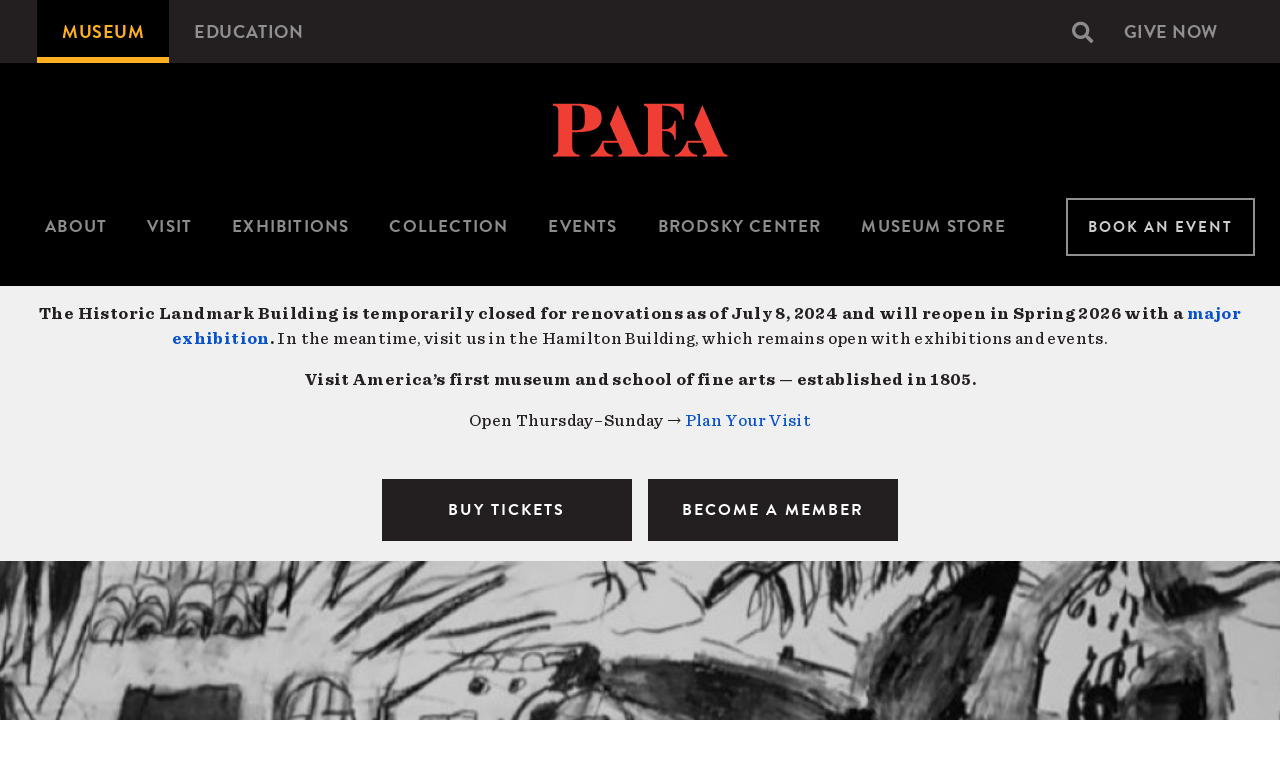

--- FILE ---
content_type: text/html; charset=UTF-8
request_url: https://www.pafa.org/museum/exhibitions/insider-art-viii
body_size: 13676
content:
<!DOCTYPE html>
<html  lang="en" dir="ltr" prefix="og: https://ogp.me/ns#">
  <head>
    <meta charset="utf-8" />
<meta name="description" content="Insider Art is a student-curated exhibition of artworks created by staff members who work in the PAFA Administration, Museum, College, Security, and Operations departments. For this annual exhibition, student-curators extend an open call for artworks to the PAFA staff. The selected exhibition highlights the creativity, diverse talent, and commitment to the arts and to our community by these supporters and maintainers of the Academy mission." />
<meta name="abstract" content="Insider Art is a student-curated exhibition of artworks created by staff members who work in the PAFA Administration, Museum, College, Security, and Operations departments. For this annual exhibition, student-curators extend an open call for artworks to the PAFA staff. The selected exhibition highlights the creativity, diverse talent, and commitment to the arts and to our community by these supporters and maintainers of the Academy mission." />
<meta name="keywords" content="pafa, pennsylvania academy of fine arts, pennsylvania academy of the fine arts, pafa museum, philadelphia academy of fine arts, pa academy of fine arts, pafa canvas, pafa continuing education, pafa philadelphia, school of fine art, academy of fine arts" />
<meta name="robots" content="index, follow" />
<link rel="canonical" href="https://www.pafa.org/museum/exhibitions/insider-art-viii" />
<link rel="image_src" href="https://www.pafa.org/sites/default/files/2019-08/pafa-primary-logo-rgb.jpg" />
<meta name="rights" content="PAFA - Pennsylvania Academy of the Fine Arts" />
<meta name="rating" content="general" />
<meta property="og:site_name" content="PAFA - Pennsylvania Academy of the Fine Arts" />
<meta property="og:type" content="article" />
<meta property="og:url" content="https://www.pafa.org/museum/exhibitions/insider-art-viii" />
<meta property="og:title" content="Insider Art VIII | PAFA - Pennsylvania Academy of the Fine Arts" />
<meta property="og:description" content="Insider Art is a student-curated exhibition of artworks created by staff members who work in the PAFA Administration, Museum, College, Security, and Operations departments. For this annual exhibition, student-curators extend an open call for artworks to the PAFA staff. The selected exhibition highlights the creativity, diverse talent, and commitment to the arts and to our community by these supporters and maintainers of the Academy mission." />
<meta property="og:image" content="https://www.pafa.org/sites/default/files/styles/large/public/2022-03/Insider%20Art.JPG?itok=6ZB7JRA7" />
<meta property="og:image:width" content="1091" />
<meta property="og:image:height" content="773" />
<meta property="og:image:alt" content="Insider Art" />
<meta property="og:street_address" content="118-128 N Broad Street" />
<meta property="og:postal_code" content="19102" />
<meta property="og:country_name" content="United States" />
<meta property="og:phone_number" content="(215) 972-7600" />
<meta property="og:locale" content="en_US" />
<meta property="article:published_time" content="2022-03-09T08:53:31-0500" />
<meta name="twitter:card" content="summary" />
<meta name="twitter:site" content="@PAFAcademy" />
<meta name="twitter:title" content="Insider Art VIII | PAFA - Pennsylvania Academy of the Fine Arts" />
<meta name="twitter:description" content="Insider Art is a student-curated exhibition of artworks created by staff members who work in the PAFA Administration, Museum, College, Security, and Operations departments. For this annual exhibition, student-curators extend an open call for artworks to the PAFA staff. The selected exhibition highlights the creativity, diverse talent, and commitment to the arts and to our community by these supporters and maintainers of the Academy mission." />
<meta name="twitter:image:alt" content="Insider Art" />
<meta name="twitter:image" content="https://www.pafa.org/sites/default/files/2019-08/pafa-primary-logo-rgb.jpg" />
<meta name="Generator" content="Drupal 10 (https://www.drupal.org)" />
<meta name="MobileOptimized" content="width" />
<meta name="HandheldFriendly" content="true" />
<meta name="viewport" content="width=device-width, initial-scale=1.0" />
<link rel="icon" href="/themes/custom/pafa/favicon.ico" type="image/vnd.microsoft.icon" />

    <meta name="google-site-verification" content="dYP2lEP-2syYwJlt_axynsyLjyJToAerf0AlP8nTeDI">
    <meta name="google-site-verification" content="PcVowgSZ_a3jCGIKXWtJRPtPMPK_YHgClPX03G_1S88">
    <meta name="msvalidate.01" content="99909B6167CDA27B01AC383F9167E880">
    <meta name="facebook-domain-verification" content="3snfrz6wcytiasbe2e9obh4oqt35ku" />
    <title>Insider Art VIII | PAFA - Pennsylvania Academy of the Fine Arts</title>
    <link rel="stylesheet" media="all" href="/sites/default/files/css/css_Ne3xRDWlribaeWB_Z278UpRKOroeSrZTvoiFynEZMas.css?delta=0&amp;language=en&amp;theme=pafa&amp;include=eJwli1EOhCAMBS8E9kimSCVosWwLutx-zfIzL_OSCSLNmmKFXbHQI3q6TZQgaq_ICx74dQVXqyq9rYzjHYOpfqqruCMkloDsrQ3OV5rf8emkwwfczvQGV_R3jiTOhjUqENDI3Zkegz-XIrEz_QACYToc" />
<link rel="stylesheet" media="all" href="/sites/default/files/css/css_39gYDMray0xBkPauDe0W6QkolrP-D8ZJF3bnnMYyTB8.css?delta=1&amp;language=en&amp;theme=pafa&amp;include=eJwli1EOhCAMBS8E9kimSCVosWwLutx-zfIzL_OSCSLNmmKFXbHQI3q6TZQgaq_ICx74dQVXqyq9rYzjHYOpfqqruCMkloDsrQ3OV5rf8emkwwfczvQGV_R3jiTOhjUqENDI3Zkegz-XIrEz_QACYToc" />

    
      <!-- Google Tag Manager -->
      <script>(function(w,d,s,l,i){w[l]=w[l]||[];w[l].push({'gtm.start':
            new Date().getTime(),event:'gtm.js'});var f=d.getElementsByTagName(s)[0],
          j=d.createElement(s),dl=l!='dataLayer'?'&l='+l:'';j.async=true;j.src=
          'https://www.googletagmanager.com/gtm.js?id='+i+dl;f.parentNode.insertBefore(j,f);
        })(window,document,'script','dataLayer','GTM-MVKTFMR');</script>

        <script>(function(w,d,s,l,i){w[l]=w[l]||[];w[l].push({'gtm.start':
            new Date().getTime(),event:'gtm.js'});var f=d.getElementsByTagName(s)[0],
          j=d.createElement(s),dl=l!='dataLayer'?'&l='+l:'';j.async=true;j.src=
          'https://www.googletagmanager.com/gtm.js?id='+i+dl;f.parentNode.insertBefore(j,f);
        })(window,document,'script','dataLayer','GTM-W7FDWSX');</script>
      <!-- End Google Tag Manager -->
  </head>
  <body class="path-museum path-museum-exhibitions path-museum-exhibitions-insider-art-viii path-node page-node-type-exhibition has-glyphicons">
  <!-- Google Tag Manager (noscript) -->
  <noscript><iframe title="Google Tag manager" src="https://www.googletagmanager.com/ns.html?id=GTM-MVKTFMR" height="0" width="0" style="display:none;visibility:hidden"></iframe></noscript>
  <noscript><iframe title="Google Tag manager" src="https://www.googletagmanager.com/ns.html?id=GTM-W7FDWSX" height="0" width="0" style="display:none;visibility:hidden"></iframe></noscript>
  <!-- End Google Tag Manager (noscript) -->
        <div role="navigation" aria-labelledby="skip-to-main">
      <a id="skip-to-main" href="#main-content" class="visually-hidden focusable skip-link">
        Skip to main content
      </a>
    </div>
    
      <div class="dialog-off-canvas-main-canvas" data-off-canvas-main-canvas>
          <div class="top-bar-container full-bleed">
      <div class="container">
        <div class="row">
          
  <div role="banner" class="col-sm-12 region region-top-bar">
    <nav aria-labelledby="block-micrositenavigation-menu" id="block-micrositenavigation">
            
  <h2 class="visually-hidden" id="block-micrositenavigation-menu">Microsite Navigation</h2>
  

        
      <ul role="menu" class="menu menu--microsite nav">
                                <li class="active" role="menuitem">
          <a href="/museum" data-drupal-link-system-path="node/1">Museum</a>
                        </li>
                                <li role="menuitem">
          <a href="/school" data-drupal-link-system-path="node/20578">Education</a>
                        </li>
          </ul>
  

  </nav>
<div class="search-block-form block block-search block-search-form-block" data-drupal-selector="search-block-form" id="block-searchform" role="search">
  
    
      <form action="/search/node" method="get" id="search-block-form" accept-charset="UTF-8">
  <div class="form-item js-form-item form-type-search js-form-type-search form-item-keys js-form-item-keys form-no-label form-group">
      <label for="edit-keys" class="control-label sr-only">Search</label>
  
  
  <div class="input-group"><input title="Enter the terms you wish to search for." data-drupal-selector="edit-keys" class="form-search form-control" placeholder="Search" type="search" id="edit-keys" name="keys" value="" size="15" maxlength="128" /><span class="input-group-btn"><button type="submit" value="Search" class="button js-form-submit form-submit btn-primary btn icon-only"><span class="sr-only">Search</span><span class="icon glyphicon glyphicon-search" aria-hidden="true"></span></button></span></div>

  
  
      <div id="edit-keys--description" class="description help-block">
      Enter the terms you wish to search for.
    </div>
  </div>
<div class="form-actions form-group js-form-wrapper form-wrapper" data-drupal-selector="edit-actions" id="edit-actions"></div>

</form>

  </div>
<nav aria-labelledby="block-pafa-secondarynavigation-menu" id="block-pafa-secondarynavigation">
            
  <h2 class="visually-hidden" id="block-pafa-secondarynavigation-menu">Secondary navigation</h2>
  

        
      <ul role="menu" class="menu menu--secondary-navigation nav">
                                <li class="menu--secondary-navigation nav" role="menuitem">
          <a href="/support-us" class="menu--secondary-navigation nav" data-drupal-link-system-path="node/29763">Give Now</a>
                        </li>
          </ul>
  

  </nav>

  </div>

        </div>
      </div>
    </div>
  
          <nav  class="navbar microsite navbar-default container" aria-label="Primary navigation section">
              <div class="row">
          <div class="col-sm-12">

          <div class="navbar-header">
                        <a class="logo navbar-brand microsite" href=/museum>
                            <img src="/themes/custom/pafa/logo.svg" alt="PAFA - Pennsylvania Academy of the Fine Arts">
                          </a>
                      </div>

                          

                                                            <div class="mobile-button-wrap">
                  <button class="navbar-toggle hamburger hamburger--squeeze" type="button" data-toggle="collapse"
                          data-target="#navbar-collapse">
                    <span class="sr-only">Toggle navigation</span>
                    <span class="hamburger-box">
                  <span class="hamburger-inner"></span>
                </span>
                    <span class="menu-text">Menu</span>
                  </button>
                </div>

                                                <div id="navbar-collapse" class="navbar-collapse collapse">
                                      <nav id="microsite-menu">
                      
      <ul role="menu" class="menu menu--microsite nav">
                                <li role="menuitem">
          <a href="https://www.pafa.org/about">About</a>
                        </li>
                              <li class="expanded dropdown" role="menuitem">
          <a href="/museum/visit" class="dropdown-toggle" data-hover="dropdown">Visit</a>
                                <ul role="menu" class="dropdown-menu">
                                <li role="menuitem">
          <a href="https://tickets.pafa.org/orders/607/calendar?eventId=6880d2e5e1f6e94af5c05350">Buy Tickets</a>
                        </li>
                                <li role="menuitem">
          <a href="/museum/become-a-member" data-drupal-link-system-path="node/26">Become a Member</a>
                        </li>
                                <li role="menuitem">
          <a href="https://www.pafa.org/museum/visit">Plan Your Visit</a>
                        </li>
                                <li role="menuitem">
          <a href="/museum/visit/frequently-asked-questions" data-drupal-link-system-path="node/177">Frequently Asked Questions</a>
                        </li>
                                <li role="menuitem">
          <a href="https://www.pafa.org/museum/visit/tours/private-group-tours" title="Tours">Tours</a>
                        </li>
                                <li role="menuitem">
          <a href="/museum/visit/accessibility" data-drupal-link-system-path="node/6">Accessibility</a>
                        </li>
                                <li role="menuitem">
          <a href="/museum/visit/directions-parking" data-drupal-link-system-path="node/22132">Getting Here</a>
                        </li>
                                <li role="menuitem">
          <a href="/museum/visit/digital-guide-pafa" data-drupal-link-system-path="node/29507">Digital Guide to PAFA</a>
                        </li>
          </ul>
  
                </li>
                              <li class="expanded dropdown" role="menuitem">
          <a href="/museum/exhibitions" class="dropdown-toggle" data-hover="dropdown">Exhibitions</a>
                                <ul role="menu" class="dropdown-menu">
                                <li role="menuitem">
          <a href="/museum/exhibitions" data-drupal-link-system-path="node/139">On View</a>
                        </li>
                                <li role="menuitem">
          <a href="/museum/exhibitions/upcoming" data-drupal-link-system-path="node/162">Upcoming</a>
                        </li>
                                <li role="menuitem">
          <a href="/museum/exhibitions/past" data-drupal-link-system-path="node/163">Past</a>
                        </li>
          </ul>
  
                </li>
                              <li class="expanded dropdown" role="menuitem">
          <a href="/museum/collection/browse" class="dropdown-toggle" data-hover="dropdown">Collection</a>
                                <ul role="menu" class="dropdown-menu">
                                <li role="menuitem">
          <a href="/museum/collection/browse" data-drupal-link-system-path="node/167">Browse the Collection</a>
                        </li>
                                <li role="menuitem">
          <a href="/museum/collection/linda-lee-alter-collection" data-drupal-link-system-path="node/20356">Linda Lee Alter Collection</a>
                        </li>
                                <li role="menuitem">
          <a href="/museum/collection/research-services" data-drupal-link-system-path="node/169">Research Services</a>
                        </li>
          </ul>
  
                </li>
                                <li role="menuitem">
          <a href="/events" data-drupal-link-system-path="node/25">Events</a>
                        </li>
                                <li role="menuitem">
          <a href="https://brodskycenter.com/" target="_blank" title="The Brodsky Center at PAFA">Brodsky Center</a>
                        </li>
                                <li role="menuitem">
          <a href="https://store.pafa.org/" target="_blank" title="Shop the PAFA Museum Store online">Museum Store</a>
                        </li>
                                <li role="menuitem">
          <a href="https://www.pafa.org/event-rentals">Book An Event</a>
                        </li>
          </ul>
  

                    </nav>
                                  </div>
              
                                                            <div class="search-block-form block block-search block-search-form-block" data-drupal-selector="search-block-form-2" id="block-pafa-searchform-sm" role="search">
  
    
      <form action="/search/node" method="get" id="search-block-form--2" accept-charset="UTF-8">
  <div class="form-item js-form-item form-type-search js-form-type-search form-item-keys js-form-item-keys form-no-label form-group">
      <label for="edit-keys--2" class="control-label sr-only">Search</label>
  
  
  <div class="input-group"><input title="Enter the terms you wish to search for." data-drupal-selector="edit-keys" class="form-search form-control" placeholder="Search" type="search" id="edit-keys--2" name="keys" value="" size="15" maxlength="128" /><span class="input-group-btn"><button type="submit" value="Search" class="button js-form-submit form-submit btn-primary btn icon-only"><span class="sr-only">Search</span><span class="icon glyphicon glyphicon-search" aria-hidden="true"></span></button></span></div>

  
  
      <div id="edit-keys--2--description" class="description help-block">
      Enter the terms you wish to search for.
    </div>
  </div>
<div class="form-actions form-group js-form-wrapper form-wrapper" data-drupal-selector="edit-actions" id="edit-actions--2"></div>

</form>

  </div>


                          
        </div>
        </div>
          </nav>
  
      <div class="hero-highlighted-container full-bleed">
      <div class="container">
                                      <div class="row">
              
  <div class="col-sm-12 region region-highlighted">
    <section id="block-museumnotificationbanner" class="block block-block-content block-block-contentfbead107-9ea6-41aa-968f-e2fd98f01e60 clearfix">
  
    

      
            <div class="field field--name-body field--type-text-with-summary field--label-hidden field--item"><p><strong>The Historic Landmark Building is temporarily closed for renovations as of July 8, 2024 and will reopen in Spring 2026 with a </strong><a href="/news/philadelphia-museum-art-pennsylvania-academy-fine-arts-middleton-family-present-landmark" data-entity-type="node" data-entity-uuid="687b8fef-6543-41fb-ba4b-0fc2c75fa130" data-entity-substitution="canonical"><strong>major exhibition</strong></a><strong>.</strong> In the meantime, visit us in the Hamilton Building, which remains open with exhibitions and events.</p><p><strong>Visit America’s first museum and school of fine arts — established in 1805.</strong></p><p>Open Thursday–Sunday → <a href="/museum/visit" data-entity-type="node" data-entity-uuid="4e5ed354-9f02-4d6b-a8e3-e7d885dd911b" data-entity-substitution="canonical">Plan Your Visit</a></p><style>    #banner-buttons { width: 250px; margin: 5px; display: inline-block; {@media (min-width: 291px) and (max-width: 544px) { #banner-buttons { display: block; margin: 10px auto; } }</style><p class="text-align-center"><br><a class="editor-btn-primary btn btn-primary btn-lg" style="width:250px;" href="https://tickets.pafa.org/orders/607/calendar?eventId=6880d2e5e1f6e94af5c05350" id="banner-buttons">BUY TICKETS</a>&nbsp; <a class="editor-btn-primary btn btn-primary btn-lg" style="width:250px;" href="https://www.pafa.org/museum/become-a-member" id="banner-buttons">BECOME A MEMBER</a></p></div>
      
  </section>

<div data-drupal-messages-fallback class="hidden"></div>

  </div>

            </div>
                  
                      </div>
    </div>
  
      <div class="admin-container">
      <div class="container">
                                      <div class="row">
              

            </div>
                  
                
                
                      </div>
    </div>
  
  <div role="main" class="main-container js-quickedit-main-content">
    <div class="container">
                    <div class="row">
                    
                    
                            </div>
      
                    <div class="row">
                    
                                                        <section class="col-sm-12 region region-content">
              <a id="main-content"></a>
                  



<div class="row pafa-standard node node--type-exhibition node--view-mode-full layout--pafa-standard template--pafa-standard">
    

                <div class="col-xs-12 bs-region bs-region--top">
    <div class="row">

                        <div style="background-image: url(https://www.pafa.org/sites/default/files/styles/banner/public/2022-03/Insider%20Art.JPG?h=97e8ce92&amp;itok=btmpElWV);" class="full-bleed bs-region bs-region--top-first">
            <div class="container">
        <div class="row">
          <div >
                        
            <div class="field field--name-node-title field--type-ds field--label-hidden field--item"><h1 class="page-title">
  Insider Art VIII
</h1>
</div>
      
                      </div>
        </div>
      </div>
          </div>
        
              
</div>
  </div>
    


          <div class="col-xs-12 bs-region bs-region--middle">
        <div class="row">

                  
                      <div class="col-xs-12 col-sm-8 bs-region bs-region--middle_main">
        <div class="row">

                                  
                                      <div class="col-sm-1 bs-region bs-region--main-aside">
                          <div class="form-item js-form-item form-wrapper js-form-wrapper panel panel-default" id="bootstrap-panel--9">

              <div class="panel-heading">
                          <div class="panel-title">Exhibition Info</div>
              </div>
      
            
    
    <div class="panel-body">
            
                    <div class="field field--name-field-event-date-start field--type-datetime field--label-hidden field--item">
        <span class="start-date"><time datetime="2022-03-17T04:00:00Z">March 17, 2022</time></span>&ndash;<span class="end-date"><time datetime="2022-06-05T23:59:59Z">June 5, 2022</time></span>        </div>
            
<div  class="exhibition--location">
    
      <div class="field field--name-field-gallery field--type-entity-reference field--label-hidden field--items">
          <div class="field--item">Richard C. von Hess Foundation Works on Paper Gallery</div>
        </div>
  
            <div class="field field--name-field-building field--type-entity-reference field--label-hidden field--item">Historic Landmark Building</div>
      
  </div>
          </div>
  
    
</div>

                        </div>
                  
                                      <div class="bs-region bs-region--main">
            
            <div class="field field--name-field-excerpt field--type-string-long field--label-hidden field--item">Insider Art is a student-curated exhibition of artworks created by staff members who work in the PAFA Administration, Museum, College, Security and Operations departments.</div>
      
            <div class="field field--name-body field--type-text-with-summary field--label-hidden field--item"><p><em>Insider Art</em>&nbsp;is a student-curated exhibition of artworks created by staff members who&nbsp;work in the PAFA Administration, Museum, College, Security, and Operations departments.</p>

<p>For this annual exhibition, student-curators extend an open call for artworks to the PAFA staff.&nbsp; The selected exhibition highlights the creativity, diverse talent, and commitment to the arts and to our community by these supporters and maintainers of the Academy mission.</p>
</div>
      
            </div>
                  
                                  
        </div>
        </div>
          
                  
                  
    </div>
    </div>
    

      <div class="col-xs-12 bs-region bs-region--bottom">
    <div class="row">

                      <div class="full-bleed bs-region bs-region--bottom-first">
                  <div class="container">
          <div class="row">
          <div >
                <div class="views-element-container form-group">
<div class="view view-eva view-exhibitions view-id-exhibitions view-display-id-more_exhibitions_eva js-view-dom-id-51f0f9e689f9c9dc675c2bc8d94d3030a251fa7f49f0fb330f57802562ab84cc">

  
      <h3 class="view-title">Explore More Exhibitions</h3>
    

  
  
      <div class="view-content">
      
      <div class="views-row">
      <a href="/museum/exhibitions/robert-ryman-philadelphia-prototype" class="row bs-1col node node--type-exhibition node--view-mode-teaser">
  
  <div class="col-sm-12 bs-region bs-region--main">
    
            <div class="field field--name-field-image field--type-image field--label-hidden field--item">  <img loading="lazy" src="/sites/default/files/styles/square_lg/public/RYMAN-PHILA_PROTOTYPE-4.jpg?h=68d8915e&amp;itok=EXUXcqTn" width="480" height="480" alt="Ryman, philadelphia prototype" class="img-style--square_lg img-responsive" />


</div>
      
            <div class="field field--name-node-title field--type-ds field--label-hidden field--item"><h3>
  Robert Ryman: Philadelphia Prototype
</h3>
</div>
      
<div  class="exhibition--location">
    
            <div class="field field--name-field-building field--type-entity-reference field--label-hidden field--item">Samuel M.V. Hamilton Building</div>
      
  </div>
  </div>
</a>


      </div>
        <div class="views-row">
      <a href="/museum/exhibitions/markus-linnenbrink-therideneverends" class="row bs-1col node node--type-exhibition node--view-mode-teaser">
  
  <div class="col-sm-12 bs-region bs-region--main">
    
            <div class="field field--name-field-image field--type-image field--label-hidden field--item">  <img loading="lazy" src="/sites/default/files/styles/square_lg/public/2020-02/Linnenbrink_6-23-14%20003_0.JPG?h=9a7a495e&amp;itok=nh4rgUjt" width="480" height="480" alt="linnenbrink" class="img-style--square_lg img-responsive" />


</div>
      
            <div class="field field--name-node-title field--type-ds field--label-hidden field--item"><h3>
  Markus Linnenbrink: THERIDENEVERENDS
</h3>
</div>
      
<div  class="exhibition--location">
    
            <div class="field field--name-field-building field--type-entity-reference field--label-hidden field--item">Samuel M.V. Hamilton Building</div>
      
  </div>
  </div>
</a>


      </div>
        <div class="views-row">
      <a href="/museum/exhibitions/paint-torch" class="row bs-1col node node--type-exhibition node--view-mode-teaser">
  
  <div class="col-sm-12 bs-region bs-region--main">
    
            <div class="field field--name-field-image field--type-image field--label-hidden field--item">  <img loading="lazy" src="/sites/default/files/styles/square_lg/public/2019-10/oldenberg-paint-torch-02-web.jpg?h=9f8db288&amp;itok=bg9uwHX9" width="480" height="480" alt="paint torch" class="img-style--square_lg img-responsive" />


</div>
      
            <div class="field field--name-node-title field--type-ds field--label-hidden field--item"><h3>
  Claes Oldenburg: Paint Torch
</h3>
</div>
      
<div  class="exhibition--location">
    
            <div class="field field--name-field-building field--type-entity-reference field--label-hidden field--item">Lenfest Plaza</div>
      
  </div>
  </div>
</a>


      </div>
        <div class="views-row">
      <a href="/museum/exhibitions/academy-selected-works-permanent-collection" class="row bs-1col node node--type-exhibition node--view-mode-teaser">
  
  <div class="col-sm-12 bs-region bs-region--main">
    
            <div class="field field--name-field-image field--type-image field--label-hidden field--item">  <img loading="lazy" src="/sites/default/files/styles/square_lg/public/2025-07/Elizabeth%20Osborne.jpg?h=28926231&amp;itok=Hp8KmoR5" width="480" height="480" alt="Elizabeth Osborne" class="img-style--square_lg img-responsive" />


</div>
      
            <div class="field field--name-node-title field--type-ds field--label-hidden field--item"><h3>
  In This Academy: Selected Works from the Permanent Collection 
</h3>
</div>
      
<div  class="exhibition--location">
    
      <div class="field field--name-field-gallery field--type-entity-reference field--label-hidden field--items">
          <div class="field--item">Walter &amp; Leonore Annenberg Gallery</div>
        </div>
  
            <div class="field field--name-field-building field--type-entity-reference field--label-hidden field--item">Samuel M.V. Hamilton Building</div>
      
  </div>
  </div>
</a>


      </div>
  
    </div>
  
  

  
  
  
  
  </div>
</div>

                  </div>
          </div>
          </div>
                </div>
          
                  
    </div>
    </div>
  
</div>



            </section>
          
                            </div>
      
                              <div class="row">
            
  <div class="col-sm-12 region region-postscript">
    <section id="block-pafa-buyticketsbecomeamember" class="block block-block-content block-block-content8bdfffc0-cb2f-431f-8e2d-650866bc9c38 clearfix">
  
    

      
            <div class="field field--name-body field--type-text-with-summary field--label-hidden field--item"><style>    #footer-buttons { width: 250px; margin: 5px; display: inline-block; {@media (min-width: 291px) and (max-width: 544px) { #footer-buttons { display: block; margin: 10px auto; } }</style><hr><div style="background-color:#f1f0f1;"><p>&nbsp;</p><h2 class="text-align-center"><strong>We're so excited you're planning to visit PAFA!&nbsp;</strong></h2><p class="text-align-center" style="margin:25px;"><strong>Make time for art — </strong><a href="/museum/visit" data-entity-type="node" data-entity-uuid="4e5ed354-9f02-4d6b-a8e3-e7d885dd911b" data-entity-substitution="canonical"><strong>visit us Thursday to Sunday</strong></a><strong>.</strong><br>Before reserving your tickets, please review helpful information about <a href="/museum/visit/frequently-asked-questions" data-entity-type="node" data-entity-uuid="1e583f6c-a354-490c-8f00-b5411e4004c3" data-entity-substitution="canonical">museum hours, accessibility, building access, and special admission programs</a>.&nbsp;</p><p class="text-align-center"><a class="editor-btn-primary btn btn-primary btn-lg" style="width:250px;" href="https://tickets.pafa.org/orders/607/calendar" id="footer-buttons">BUY TICKETS</a>&nbsp; <a class="editor-btn-primary btn btn-primary btn-lg" style="width:250px;" href="https://www.pafa.org/museum/become-a-member" id="footer-buttons">BECOME A MEMBER</a></p><p class="text-align-center">If you have any questions, feel free to reach out to us at <a href="mailto:visitorservices@pafa.org">visitorservices@pafa.org</a> — we’d love to help!</p><p>&nbsp;</p></div></div>
      
  </section>

<section id="block-mailchimpnewslettersubscription" class="block block-block-content block-block-contentc6005031-531b-4ec6-a643-873ad8cb66d4 clearfix">
  
    

      
            <div class="field field--name-body field--type-text-with-summary field--label-hidden field--item"><p>&nbsp;</p><h2>Subscribe to PAFA Happenings</h2><div id="mc_embed_shell"><link href="//cdn-images.mailchimp.com/embedcode/classic-061523.css" rel="stylesheet" type="text/css"><style type="text/css">
                        #mc_embed_signup {
                            background: #fff;
                            clear: left;
                            width: 100%; /* Set to 100% for responsive behavior */
                            margin: 0 auto; /* Center the form */
                        }
                        #mc_embed_signup input[type=checkbox] {
                            display: inline-block; /* Change to inline-block for better alignment */
                            width: auto;
                            margin-right: 10px;
                            vertical-align: middle; /* Align checkbox vertically */
                        }
                        #mc_embed_signup #mergeRow-gdpr {
                            margin-top: 20px;
                        }
                        #mc_embed_signup #mergeRow-gdpr fieldset label {
                            font-weight: normal;
                            margin-left: 20px;
                        }
                        #mc_embed_signup .mc_fieldset {
                            border: none;
                            min-height: 0px;
                            padding-bottom: 0px;
                        }
                        #mc_embed_signup .container {
                            display: flex;
                            flex-wrap: wrap; /* Allow wrapping for responsive layout */
                            align-items: stretch; /* Ensures equal height for both columns */
                        }
                        #mc_embed_signup .column {
                            flex: 1; /* Equal width for both columns */
                            padding: 10px; /* Adds padding inside columns */
                            box-sizing: border-box; /* Includes padding in total width */
                            min-width: 300px; /* Minimum width for responsiveness */
                        }
                        #mc_embed_signup .subscribe-button {
                            margin-top: 20px; /* Space above the button */
                            padding: 10px 20px; /* Added padding for top/bottom and left/right */
                            background-color: #222; /* Button background color */
                            color: white; /* Button text color */
                            border: none; /* Remove border */
                            border-radius: 5px; /* Rounded corners */
                            cursor: pointer; /* Pointer cursor on hover */
                            font-size: 16px; /* Button font size */
                            width: 100%; /* Full width for the button */
                            max-width: 200px; /* Limit max width for larger screens */
                        }
                        #mc_embed_signup .subscribe-button .button {
                            background-color: #222;
                        }
                        /* Responsive styles */
                        @media (max-width: 768px) {
                            #mc_embed_signup .container {
                                flex-direction: column; /* Stack columns vertically */
                            }
                            #mc_embed_signup .column {
                                width: 100%; /* Full width for each column in single column layout */
                            }
                        }
                    </style><div id="mc_embed_signup"><form class="validate" action="https://pafa.us17.list-manage.com/subscribe/post?u=ccbfa7c50194e29a0d2d6bf56&amp;id=a2a3913843&amp;v_id=4490&amp;f_id=008d5ee0f0" method="post" id="mc-embedded-subscribe-form" name="mc-embedded-subscribe-form" target="_blank"><div id="mc_embed_signup_scroll"><div class="indicates-required"><span class="asterisk">*</span> indicates required</div><!-- Container for fields and marketing permissions --><div class="container"><div class="column left-column"><div class="mc-field-group"><label for="mce-EMAIL">Email Address <span class="asterisk">*</span></label> <input class="required email" type="email" name="EMAIL" id="mce-EMAIL" required="" value=""></div><div class="mc-field-group"><label for="mce-FNAME">First Name <span class="asterisk">*</span></label> <input class="required text" type="text" name="FNAME" id="mce-FNAME" required="" value=""></div><div class="mc-field-group"><label for="mce-LNAME">Last Name <span class="asterisk">*</span></label> <input class="required text" type="text" name="LNAME" id="mce-LNAME" required="" value=""></div><div class="mc-field-group input-group"><p><strong>Are you currently a PAFA member? </strong><span class="asterisk"><strong>*</strong></span></p><ul><li><input type="radio" name="MEMBER" id="mce-MEMBER0" value="Yes"><label for="mce-MEMBER0">Yes</label></li><li><input type="radio" name="MEMBER" id="mce-MEMBER1" value="No"><label for="mce-MEMBER1">No</label></li></ul></div><div class="mc-field-group input-group"><p><strong>Are you a PAFA graduate? </strong><span class="asterisk"><strong>*</strong></span></p><ul><li><input type="radio" name="ALUMNI" id="mce-ALUMNI0" value="Yes"><label for="mce-ALUMNI0">Yes</label></li><li><input type="radio" name="ALUMNI" id="mce-ALUMNI1" value="No"><label for="mce-ALUMNI1">No</label></li></ul></div><div class="mc-field-group"><label for="mce-ZIP">Zip Code <span class="asterisk">*</span></label> <input class="required zip" type="zip" name="ZIP" id="mce-ZIP" required="" value=""></div></div><div class="column right-column"><div class="mergeRow gdpr-mergeRow content__gdprBlock mc-field-group" id="mergeRow-gdpr"><div class="content__gdpr"><p><label>Marketing Permissions</label></p><p>Pennsylvania Academy of the Fine Arts will use the information you provide on this form to be in touch with you and to provide updates and marketing. Please confirm that you would like to hear from us:</p><fieldset class="mc_fieldset gdprRequired mc-field-group" name="interestgroup_field"><p><label class="checkbox subfield" for="gdpr795"><input class="gdpr" type="checkbox" id="gdpr_795" name="gdpr[795]" value="Y"> <span>Email</span>&nbsp;</label></p></fieldset></div><p>You can change your mind at any time by clicking the unsubscribe link in the footer of any email you receive from us, or by contacting us at <a href="mailto:marketing@pafa.org">marketing@pafa.org</a>. We will treat your information with respect. For more information about our privacy practices please visit our website. By clicking below, you agree that we may process your information in accordance with these terms.</p><div class="content__gdprLegal"><p>We use Mailchimp as our marketing platform. By clicking below to subscribe, you acknowledge that your information will be transferred to Mailchimp for processing. <a href="https://mailchimp.com/legal/terms">Learn more</a> about Mailchimp's privacy practices.</p></div><!-- Subscribe button moved here --><div class="subscribe-button"><input class="button" type="submit" name="subscribe" id="mc-embedded-subscribe" value="Subscribe"></div></div></div></div><div class="clear" id="mce-responses"><div class="response" style="display:none;" id="mce-error-response">&nbsp;</div><div class="response" style="display:none;" id="mce-success-response">&nbsp;</div></div><div style="left:-5000px;position:absolute;" aria-hidden="true"><input type="text" name="b_ccbfa7c50194e29a0d2d6bf56_a2a3913843" tabindex="-1" value=""></div></div></form></div><script type="text/javascript" src="//s3.amazonaws.com/downloads.mailchimp.com/js/mc-validate.js"></script><script type="text/javascript">
                        (function($) {
                            window.fnames = new Array();
                            window.ftypes = new Array();
                            fnames[0] = 'EMAIL'; ftypes[0] = 'email';
                            fnames[1] = 'FNAME'; ftypes[1] = 'text';
                            fnames[2] = 'LNAME'; ftypes[2] = 'text';
                            fnames[5] = 'MEMBER'; ftypes[5] = 'radio';
                            fnames[14] = 'ALUMNI'; ftypes[14] = 'radio';
                            fnames[3] = 'ZIP'; ftypes[3] = 'zip';
                            fnames[6] = 'COMPANY'; ftypes[6] = 'text';
                            fnames[4] = 'MMERGE4'; ftypes[4] = 'text';
                        }(jQuery));
                        var $mcj = jQuery.noConflict(true);
                    </script></div></div>
      
  </section>


  </div>

          </div>
                  </div>
  </div>

      <footer class="footer footer-container full-bleed">
      <div class="container">
        <div class="row">
          
  <div class="col-sm-12 region region-footer">
    <section id="block-secondarylogoblock" class="block block-pafa-code block-secondary-logo-block clearfix">
  
    

      <img class="secondary-logo" alt="" aria-hidden="true" src="/themes/custom/pafa/secondary_logo.svg" alt="PAFA - Pennsylvania Academy of the Fine Arts" />
  </section>

<section id="block-pafa-address" class="block block-block-content block-block-content9bd8ae0e-cdca-4d11-8e0d-e5b6643bf0cf clearfix">
  
      <h2 class="block-title">Location</h2>
    

      
            <div class="field field--name-body field--type-text-with-summary field--label-hidden field--item"><p><a href="https://g.page/PAFAcademy?share" target="_blank" title="view on google maps">118-128 North Broad Street<br />
Philadelphia, PA 19102</a><br />
(215) 972-7600<br />
<!-- Begin Email Cloaking -->
<script language='javascript' type='text/javascript'><!--
//
// Anti-Spam Email Cloaking 3.0 by David Tulga
// http://www.davidtulga.com/antispamemail.htm
//
x = '&#64;';
eml = '&#105;&#110;&#102;&#111;' + x + '&#112;&#97;&#102;&#97;&#46;&#111;&#114;&#103;';
msg = '&#105;&#110;&#102;&#111;' + x + '&#112;&#97;&#102;&#97;&#46;&#111;&#114;&#103;';
out = '<a class="cloak_eml" href="mailto:' + eml + '">' + msg + '</a>';
document.write(out);
// -->
</script>
<noscript>
<!-- This message is displayed if the browser has javascript disabled. -->
&#105;&#110;&#102;&#111; (at) &#112;&#97;&#102;&#97;&#46;&#111;&#114;&#103; [ &#105;&#110;&#102;&#111; (at) &#112;&#97;&#102;&#97;&#46;&#111;&#114;&#103; ] 
</noscript>
<!-- End Email Cloaking --></p>
</div>
      
  </section>

<section id="block-pafa-hours" class="block block-block-content block-block-content0b54a1c7-196f-4b3f-a8f3-2d6ea011cd70 clearfix">
  
      <h2 class="block-title">Museum Hours</h2>
    

      
            <div class="field field--name-body field--type-text-with-summary field--label-hidden field--item"><!-- Museum COVID Closure 
<p>The Museum is <a href="/news/coronavirus-closures-update-111720"><strong>temporarily closed</strong></a> until further notice.</p>--><!-- Revised Operating Hours 
<p><em>Reopening January 21</em></p>-->
<p><strong>Monday</strong>: Closed<br />
<strong>Tuesday</strong>: Closed<br />
<strong>Wednesday</strong>: Closed<br />
<strong>Thursday</strong>: 10:00 AM–4:00 PM<br />
<strong>Friday</strong>: 10:00 AM–4:00 PM<br />
<strong>Saturday</strong>: 11:00 AM–5:00 PM<br />
<strong>Sunday</strong>: 11:00 AM–5:00 PM</p>
<!-- Standard Operating Hours --><!--<p><strong>Monday</strong>: Closed<br />
<strong>Tuesday</strong>: 10:00 AM–5:00 PM<br />
<strong>Wednesday</strong>: 10:00 AM–5:00 PM<br />
<strong>Thursday</strong>: 10:00 AM–5:00 PM<br />
<strong>Friday</strong>: 10:00 AM–5:00 PM<br />
<strong>Saturday</strong>: 11:00 AM–5:00 PM<br />
<strong>Sunday</strong>: 11:00 AM–5:00 PM</p>--></div>
      
  </section>

<nav aria-labelledby="block-mainnavigation-menu" id="block-mainnavigation">
            
  <h2 class="visually-hidden" id="block-mainnavigation-menu">Main navigation</h2>
  

        
      <ul role="menu" class="menu menu--main nav navbar-nav">
                              <li class="expanded dropdown" role="menuitem">
          <a href="/about" class="dropdown-toggle" data-hover="dropdown">About</a>
                                <ul role="menu" class="dropdown-menu">
                                <li role="menuitem">
          <a href="/mission-values" data-drupal-link-system-path="node/22145">Mission and Values</a>
                        </li>
                                <li role="menuitem">
          <a href="https://www.oise-hr.pafa.org/diversity-statement">Diversity Statement</a>
                        </li>
                                <li class="expanded" role="menuitem">
          <a href="/about/pafa-leadership" data-drupal-link-system-path="node/22144">Leadership</a>
                                <ul role="menu" class="dropdown-menu">
                                <li role="menuitem">
          <a href="/about/pafa-leadership/senior-staff" data-drupal-link-system-path="node/134">Senior Leadership</a>
                        </li>
                                <li role="menuitem">
          <a href="/about/pafa-leadership/board-trustees" data-drupal-link-system-path="node/224">Board of Trustees</a>
                        </li>
                                <li role="menuitem">
          <a href="/about/leadership/womens-committee" data-drupal-link-system-path="node/225">Women&#039;s Committee</a>
                        </li>
          </ul>
  
                </li>
                                <li role="menuitem">
          <a href="https://www.oise-hr.pafa.org/policies-procedures" target="_blank">Title IX &amp; VAWA Policy</a>
                        </li>
                                <li class="expanded" role="menuitem">
          <a href="/about/offices-services" data-drupal-link-system-path="node/20">Offices &amp; Services</a>
                                <ul role="menu" class="dropdown-menu">
                                <li role="menuitem">
          <a href="https://www.pafa.org/support">Development (Giving)</a>
                        </li>
                                <li role="menuitem">
          <a href="https://www.pafa.org/event-rentals">Event Rentals</a>
                        </li>
                                <li role="menuitem">
          <a href="/about/offices-services/finance" data-drupal-link-system-path="node/202">Finance Department</a>
                        </li>
                                <li role="menuitem">
          <a href="https://www.pafa.org/news/for-the-press">Marketing and Communications</a>
                        </li>
                                <li role="menuitem">
          <a href="https://www.pafa.org/museum/education">Museum Education and Engagement</a>
                        </li>
                                <li role="menuitem">
          <a href="https://www.oise-hr.pafa.org/" target="_blank">Office of Institutional Safety and Equity (Human Resources)</a>
                        </li>
                                <li role="menuitem">
          <a href="https://www.oise-hr.pafa.org/safetysecurity" target="_blank">Safety and Security</a>
                        </li>
                                <li role="menuitem">
          <a href="https://www.pafa.org/education/academic-programs/student-life-pafa">Student Services</a>
                        </li>
          </ul>
  
                </li>
                                <li role="menuitem">
          <a href="/about/history-pafa" data-drupal-link-system-path="node/223">History of PAFA</a>
                        </li>
          </ul>
  
                </li>
                                <li role="menuitem">
          <a href="/news/for-the-press" data-drupal-link-system-path="node/201">Press</a>
                        </li>
                                <li role="menuitem">
          <a href="/news/press/news" data-drupal-link-system-path="node/32">News</a>
                        </li>
                                <li role="menuitem">
          <a href="/support" data-drupal-link-system-path="node/208">Join &amp; Support</a>
                        </li>
                                <li role="menuitem">
          <a href="/event-rentals" data-drupal-link-system-path="node/34">Event Rentals</a>
                        </li>
                                <li role="menuitem">
          <a href="https://www.oise-hr.pafa.org/careers-at-pafa" target="_blank" title="Current Job Openings">Careers</a>
                        </li>
                                <li role="menuitem">
          <a href="/legal" data-drupal-link-system-path="node/35">Legal</a>
                        </li>
          </ul>
  

  </nav>
<section id="block-pafa-copyright" class="block block-block-content block-block-content4fbb2220-6901-44e7-8431-725c1d4ce977 clearfix">
  
    

      
            <div class="field field--name-body field--type-text-with-summary field--label-hidden field--item"><p>© 2026 Pennsylvania Academy of the Fine Arts.<br>A <a style="color:#333;" href="https://messageagency.com" target="_blank">Message»Agency</a> site</p><img src="/sites/default/files/inline-images/A250PA%20Nonprofit%20Affiliate%20Logo%20%281%29_0.png" data-entity-uuid="57725d2d-b186-4bc1-85a5-c60480b89a4d" data-entity-type="file" alt width="161" height="60" class="align-left" loading="lazy"></div>
      
  </section>

<section id="block-pafa-social-media" class="block block-block-content block-block-content1070a468-0703-4de0-a506-d0e63e0dbdcf clearfix">
  
    

      
            <div class="field field--name-body field--type-text-with-summary field--label-hidden field--item"><ul><li><a class="instagram" href="https://www.instagram.com/pafacademy/" title="PAFA School Instagram"><span class="sr-only">Visit the PAFA School Instagram account</span></a></li><li><a class="facebook" href="https://www.facebook.com/PAFAcademy" title="PAFA Facebook"><span class="sr-only">Visit the PAFA Facebook account</span></a></li><li><a class="youtube" href="https://www.youtube.com/channel/UCIXvJ1QgLbmt172gaWtt2KQ" title="PAFA YouTube"><span class="sr-only">Visit the PAFA YouTube account</span></a></li></ul><p><a href="https://www.pafa.org/news/social-media" target="_blank"><small>Connect with us</small></a>&nbsp;<br><a href="https://mailchi.mp/pafa/happenings-newsletter" target="_blank"><small>Sign up for PAFA emails</small></a>&nbsp;<br><a href="https://www.pafaforward.org/" a="" target="_blank"><small>pafaforward.org</small></a></p></div>
      
  </section>


  </div>

        </div>
      </div>
    </footer>
  
  </div>

    
    <script type="application/json" data-drupal-selector="drupal-settings-json">{"path":{"baseUrl":"\/","pathPrefix":"","currentPath":"node\/28715","currentPathIsAdmin":false,"isFront":false,"currentLanguage":"en"},"pluralDelimiter":"\u0003","suppressDeprecationErrors":true,"ajaxPageState":{"libraries":"eJxljv0OgzAIxF-oXR-pocoMrgorqOvbz6-ZmP0D3O9yFxKzqRWQkH5XlIKRRjJ3oSAsPGNxA8T0n_DaFBLTu91lTpC9Ws00dpunUniymKGuS8Mh_SGdwBOuzNl3Y2fPzvr3hKX6BM2rW0vG1s_UIh-mLiTrr1rVcAgJFN1MuGjY5wN6-NzAwO2U8QtrIWkB","theme":"pafa","theme_token":null},"ajaxTrustedUrl":{"\/search\/node":true},"bootstrap":{"forms_has_error_value_toggle":1,"modal_animation":1,"modal_backdrop":"true","modal_focus_input":1,"modal_keyboard":1,"modal_select_text":1,"modal_show":1,"modal_size":"","popover_enabled":1,"popover_animation":1,"popover_auto_close":1,"popover_container":"body","popover_content":"","popover_delay":"0","popover_html":0,"popover_placement":"right","popover_selector":"","popover_title":"","popover_trigger":"click"},"views":{"ajax_path":"\/views\/ajax","ajaxViews":{"views_dom_id:51f0f9e689f9c9dc675c2bc8d94d3030a251fa7f49f0fb330f57802562ab84cc":{"view_name":"exhibitions","view_display_id":"more_exhibitions_eva","view_args":"28715","view_path":"\/node\/28715","view_base_path":"\/node\/28715","view_dom_id":"51f0f9e689f9c9dc675c2bc8d94d3030a251fa7f49f0fb330f57802562ab84cc","pager_element":0}}},"field_group":{"html_element":{"mode":"full","context":"view","settings":{"classes":"exhibition--location","id":"","element":"div","show_label":false,"label_element":"h3","label_element_classes":"","attributes":"","effect":"none","speed":"fast"}},"fieldset":{"mode":"full","context":"view","settings":{"classes":"","id":"","description":"","element":"div","show_label":false,"label_element":"h3","label_element_classes":"","attributes":"","effect":"none","speed":"fast"}}},"user":{"uid":0,"permissionsHash":"c78474517ea8e53cc7953ee17b54e1c48a10777276ae70f8251cb149c99e5bcd"}}</script>
<script src="/sites/default/files/js/js_e8Qkkxxig4JRo1JIy6Hd1kQvwJDI_rp0HL0PeE3577w.js?scope=footer&amp;delta=0&amp;language=en&amp;theme=pafa&amp;include=eJw9i0EOgCAMBD8k8iRSpJKqsbUF1N9rNHqZbGYzkblYURAfvxVEMdBKpfuVFxZuqJ3ACD4vHGFxNihJsddNW0U9XYRhzsp1Ta5RQn5P20nuuBHu5h_2MMFxAQ4YMLw"></script>

  </body>
</html>


--- FILE ---
content_type: image/svg+xml
request_url: https://www.pafa.org/themes/custom/pafa/secondary_logo.svg
body_size: 5491
content:
<?xml version="1.0" encoding="UTF-8" standalone="no"?>
<!DOCTYPE svg PUBLIC "-//W3C//DTD SVG 1.1//EN" "http://www.w3.org/Graphics/SVG/1.1/DTD/svg11.dtd">
<svg width="100%" height="100%" viewBox="0 0 191 96" version="1.1" xmlns="http://www.w3.org/2000/svg" xmlns:xlink="http://www.w3.org/1999/xlink" xml:space="preserve" style="fill-rule:evenodd;clip-rule:evenodd;stroke-linejoin:round;stroke-miterlimit:1.41421;"><g><path d="M45.726,77.249l-4.7,0l0,-0.772l1.646,0l0,-8.138l-1.646,0l0,-0.756l4.211,0c2.95,0 3.869,1.304 3.869,2.757c0,1.513 -1.096,2.907 -3.81,2.907l-1.378,0l0,3.23l1.808,0l0,0.772Zm-1.808,-8.91l0,4.181l1.349,0c1.823,0 2.446,-0.904 2.446,-2.18c0,-1.142 -0.608,-2.001 -2.431,-2.001l-1.364,0Z" style="fill:#231f20;fill-rule:nonzero;"/><path d="M52.677,77.382c-1.942,0 -3.128,-1.408 -3.128,-3.393c0,-2.032 1.393,-3.531 3.173,-3.531c1.942,0 2.801,1.75 2.757,3.514l-4.685,0c0.03,1.735 0.875,2.624 2.135,2.624c0.816,0 1.497,-0.311 1.898,-1.304l0.623,0c-0.401,1.378 -1.394,2.09 -2.773,2.09Zm-0.029,-6.286c-0.979,0 -1.69,0.757 -1.838,2.239l3.483,0c-0.104,-1.393 -0.623,-2.239 -1.645,-2.239Z" style="fill:#231f20;fill-rule:nonzero;"/><path d="M64.432,77.249l-3.277,0l0,-0.772l1.023,0l0,-3.379c0,-0.622 -0.104,-1.097 -0.385,-1.379c-0.208,-0.222 -0.505,-0.311 -0.845,-0.311c-0.979,0 -1.928,1.082 -1.928,2.165l0,2.904l1.008,0l0,0.772l-3.276,0l0,-0.772l1.112,0l0,-5.129l-1.112,0l0,-0.77l2.238,0l0,1.719c0.786,-1.364 1.661,-1.823 2.521,-1.823c1.127,0 1.809,0.741 1.809,2.106l0,3.897l1.112,0l0,0.772Z" style="fill:#231f20;fill-rule:nonzero;"/><path d="M73.072,77.249l-3.277,0l0,-0.772l1.023,0l0,-3.379c0,-0.622 -0.104,-1.097 -0.385,-1.379c-0.208,-0.222 -0.504,-0.311 -0.845,-0.311c-0.979,0 -1.927,1.082 -1.927,2.165l0,2.904l1.008,0l0,0.772l-3.277,0l0,-0.772l1.112,0l0,-5.129l-1.112,0l0,-0.77l2.239,0l0,1.719c0.786,-1.364 1.66,-1.823 2.52,-1.823c1.127,0 1.809,0.741 1.809,2.106l0,3.897l1.112,0l0,0.772Z" style="fill:#231f20;fill-rule:nonzero;"/><path d="M77.087,77.382c-0.919,0 -1.63,-0.369 -2.075,-0.934l-0.164,0.934l-0.652,0l0,-2.519l0.682,0c0.355,1.171 1.156,1.912 2.209,1.912c0.83,0 1.305,-0.415 1.305,-1.038c0,-0.667 -0.475,-0.964 -1.809,-1.335c-1.631,-0.459 -2.269,-0.992 -2.269,-2.016c0,-1.022 0.905,-1.928 2.239,-1.928c0.757,0 1.394,0.283 1.735,0.801l0.163,-0.801l0.653,0l0,2.285l-0.653,0c-0.46,-1.083 -0.919,-1.676 -1.912,-1.676c-0.623,0 -1.187,0.355 -1.187,0.964c0,0.622 0.534,0.963 1.75,1.304c1.63,0.444 2.297,0.905 2.297,2.016c0,1.009 -0.874,2.031 -2.312,2.031Z" style="fill:#231f20;fill-rule:nonzero;"/><path d="M81.622,79.665c-0.816,0 -1.29,-0.444 -1.29,-1.038c0,-0.473 0.341,-0.889 0.83,-0.889c0.46,0 0.756,0.341 0.756,0.757c0,0.208 -0.06,0.384 -0.133,0.503c0.534,-0.029 1.038,-0.327 1.616,-1.764l-2.357,-5.886l-0.919,0l0,-0.77l3.32,0l0,0.77l-1.156,0l1.719,4.581l1.78,-4.581l-1.023,0l0,-0.77l2.668,0l0,0.77l-0.815,0l-2.298,5.634c-0.844,2.106 -1.705,2.683 -2.698,2.683Z" style="fill:#231f20;fill-rule:nonzero;"/><path d="M91.523,77.249l-3.662,0l0,-0.772l1.26,0l0,-8.612l-1.26,0l0,-0.8l2.417,0l0,9.412l1.245,0l0,0.772Z" style="fill:#231f20;fill-rule:nonzero;"/><path d="M96.147,77.338l-0.919,0l-2.283,-5.99l-0.92,0l0,-0.77l3.336,0l0,0.77l-1.156,0l1.675,4.716l0.044,0l1.794,-4.716l-1.038,0l0,-0.77l2.669,0l0,0.77l-0.8,0l-2.402,5.99Z" style="fill:#231f20;fill-rule:nonzero;"/><path d="M102.016,77.353c-1.215,0 -1.912,-0.696 -1.912,-1.734c0,-0.431 0.148,-0.861 0.459,-1.186c0.518,-0.52 1.231,-0.712 2.536,-0.919c0.905,-0.148 1.052,-0.179 1.052,-0.431l0,-0.652c0,-0.978 -0.49,-1.335 -1.379,-1.335c-0.518,0 -0.962,0.134 -1.274,0.387c0.251,0.133 0.399,0.37 0.399,0.681c0,0.43 -0.296,0.756 -0.77,0.756c-0.475,0 -0.786,-0.34 -0.786,-0.799c0,-0.965 1.245,-1.647 2.624,-1.647c1.527,0 2.342,0.652 2.342,2.002l0,3.483c0,0.46 0.149,0.593 0.446,0.593c0.252,0 0.429,-0.207 0.593,-0.593l0.444,0.252c-0.342,0.756 -0.711,1.113 -1.379,1.113c-0.607,0 -1.112,-0.357 -1.127,-1.232l-0.044,0c-0.445,0.757 -1.32,1.261 -2.224,1.261Zm2.135,-3.528c-0.133,0.045 -0.372,0.088 -0.726,0.147c-1.513,0.237 -2.062,0.549 -2.062,1.44c0,0.74 0.386,1.155 1.158,1.155c0.785,0 1.63,-0.652 1.63,-1.423l0,-1.319Z" style="fill:#231f20;fill-rule:nonzero;"/><path d="M114.985,77.249l-3.275,0l0,-0.772l1.022,0l0,-3.379c0,-0.622 -0.103,-1.097 -0.384,-1.379c-0.208,-0.222 -0.505,-0.311 -0.846,-0.311c-0.979,0 -1.928,1.082 -1.928,2.165l0,2.904l1.009,0l0,0.772l-3.276,0l0,-0.772l1.111,0l0,-5.129l-1.111,0l0,-0.77l2.238,0l0,1.719c0.785,-1.364 1.66,-1.823 2.52,-1.823c1.126,0 1.809,0.741 1.809,2.106l0,3.897l1.111,0l0,0.772Z" style="fill:#231f20;fill-rule:nonzero;"/><path d="M119.638,77.249l-3.661,0l0,-0.772l1.259,0l0,-5.129l-1.259,0l0,-0.77l2.401,0l0,5.899l1.26,0l0,0.772Zm-1.912,-8.183c-0.49,0 -0.845,-0.312 -0.845,-0.831c0,-0.489 0.342,-0.859 0.845,-0.859c0.46,0 0.815,0.34 0.815,0.844c0,0.504 -0.355,0.846 -0.815,0.846Z" style="fill:#231f20;fill-rule:nonzero;"/><path d="M122.706,77.353c-1.216,0 -1.913,-0.696 -1.913,-1.734c0,-0.431 0.148,-0.861 0.459,-1.186c0.519,-0.52 1.231,-0.712 2.535,-0.919c0.905,-0.148 1.053,-0.179 1.053,-0.431l0,-0.652c0,-0.978 -0.488,-1.335 -1.378,-1.335c-0.519,0 -0.964,0.134 -1.275,0.387c0.252,0.133 0.401,0.37 0.401,0.681c0,0.43 -0.298,0.756 -0.772,0.756c-0.474,0 -0.785,-0.34 -0.785,-0.799c0,-0.965 1.245,-1.647 2.624,-1.647c1.527,0 2.342,0.652 2.342,2.002l0,3.483c0,0.46 0.148,0.593 0.444,0.593c0.252,0 0.43,-0.207 0.593,-0.593l0.445,0.252c-0.34,0.756 -0.711,1.113 -1.378,1.113c-0.608,0 -1.113,-0.357 -1.126,-1.232l-0.045,0c-0.446,0.757 -1.32,1.261 -2.224,1.261Zm2.134,-3.528c-0.133,0.045 -0.37,0.088 -0.727,0.147c-1.511,0.237 -2.06,0.549 -2.06,1.44c0,0.74 0.386,1.155 1.156,1.155c0.786,0 1.631,-0.652 1.631,-1.423l0,-1.319Z" style="fill:#231f20;fill-rule:nonzero;"/><path d="M140.434,77.249l-4.152,0l0,-0.772l1.528,0l-0.964,-2.712l-3.588,0l-1.022,2.712l1.304,0l0,0.772l-3.247,0l0,-0.772l1.038,0l3.528,-8.968l1.038,0l3.291,8.968l1.246,0l0,0.772Zm-5.336,-8.288l-1.573,4.107l3.069,0l-1.452,-4.107l-0.044,0Z" style="fill:#231f20;fill-rule:nonzero;"/><path d="M144.122,77.382c-1.853,0 -3.099,-1.408 -3.099,-3.336c0,-2.104 1.365,-3.588 3.367,-3.588c1.452,0 2.519,1.025 2.519,1.883c0,0.579 -0.326,1.025 -0.86,1.025c-0.503,0 -0.8,-0.372 -0.8,-0.801c0,-0.357 0.237,-0.683 0.563,-0.801c-0.238,-0.356 -0.711,-0.683 -1.467,-0.683c-1.216,0 -2.076,1.083 -2.076,2.817c0,1.691 0.8,2.714 2.134,2.714c0.935,0 1.587,-0.533 1.957,-1.528l0.638,0c-0.386,1.498 -1.437,2.298 -2.876,2.298Z" style="fill:#231f20;fill-rule:nonzero;"/><path d="M150.139,77.353c-1.215,0 -1.913,-0.696 -1.913,-1.734c0,-0.431 0.148,-0.861 0.46,-1.186c0.519,-0.52 1.231,-0.712 2.535,-0.919c0.904,-0.148 1.053,-0.179 1.053,-0.431l0,-0.652c0,-0.978 -0.489,-1.335 -1.379,-1.335c-0.519,0 -0.964,0.134 -1.276,0.387c0.254,0.133 0.401,0.37 0.401,0.681c0,0.43 -0.295,0.756 -0.77,0.756c-0.475,0 -0.786,-0.34 -0.786,-0.799c0,-0.965 1.246,-1.647 2.624,-1.647c1.527,0 2.342,0.652 2.342,2.002l0,3.483c0,0.46 0.148,0.593 0.445,0.593c0.252,0 0.431,-0.207 0.594,-0.593l0.443,0.252c-0.34,0.756 -0.712,1.113 -1.378,1.113c-0.608,0 -1.111,-0.357 -1.127,-1.232l-0.045,0c-0.443,0.757 -1.319,1.261 -2.223,1.261Zm2.135,-3.528c-0.133,0.045 -0.371,0.088 -0.727,0.147c-1.511,0.237 -2.061,0.549 -2.061,1.44c0,0.74 0.387,1.155 1.157,1.155c0.786,0 1.631,-0.652 1.631,-1.423l0,-1.319Z" style="fill:#231f20;fill-rule:nonzero;"/><path d="M158.157,77.368c-0.682,0 -1.246,-0.252 -1.645,-0.653c-0.653,-0.636 -0.964,-1.6 -0.964,-2.712c0,-1.128 0.385,-2.194 1.022,-2.832c0.446,-0.445 1.009,-0.713 1.72,-0.713c0.92,0 1.661,0.491 2.076,1.29l0,-3.883l-1.127,0l0,-0.8l2.268,0l0,9.412l1.068,0l0,0.772l-2.179,0l0,-1.453c-0.519,1.053 -1.334,1.572 -2.239,1.572Zm0.415,-6.138c-1.082,0 -1.764,1.009 -1.764,2.698c0,1.705 0.756,2.668 1.72,2.668c1.022,0 1.883,-1.097 1.883,-2.786c0,-1.542 -0.757,-2.58 -1.839,-2.58Z" style="fill:#231f20;fill-rule:nonzero;"/><path d="M166.783,77.382c-1.942,0 -3.128,-1.408 -3.128,-3.393c0,-2.032 1.394,-3.531 3.172,-3.531c1.943,0 2.803,1.75 2.758,3.514l-4.685,0c0.031,1.735 0.874,2.624 2.135,2.624c0.815,0 1.497,-0.311 1.898,-1.304l0.623,0c-0.401,1.378 -1.395,2.09 -2.773,2.09Zm-0.03,-6.286c-0.979,0 -1.69,0.757 -1.838,2.239l3.484,0c-0.104,-1.393 -0.623,-2.239 -1.646,-2.239Z" style="fill:#231f20;fill-rule:nonzero;"/><path d="M182.57,77.249l-3.203,0l0,-0.772l0.949,0l0,-3.379c0,-0.638 -0.089,-1.112 -0.371,-1.408c-0.192,-0.193 -0.46,-0.268 -0.8,-0.268c-0.934,0 -1.853,1.082 -1.853,2.151l0,2.904l0.949,0l0,0.772l-3.04,0l0,-0.772l0.935,0l0,-3.379c0,-0.638 -0.074,-1.112 -0.356,-1.408c-0.208,-0.193 -0.46,-0.268 -0.801,-0.268c-0.948,0 -1.853,1.082 -1.853,2.151l0,2.904l0.935,0l0,0.772l-3.203,0l0,-0.772l1.112,0l0,-5.129l-1.112,0l0,-0.77l2.239,0l0,1.719c0.786,-1.364 1.63,-1.823 2.445,-1.823c1.023,0 1.631,0.564 1.72,1.765c0.8,-1.321 1.632,-1.765 2.462,-1.765c1.112,0 1.734,0.741 1.734,2.12l0,3.883l1.112,0l0,0.772Z" style="fill:#231f20;fill-rule:nonzero;"/><path d="M184.359,79.665c-0.815,0 -1.29,-0.444 -1.29,-1.038c0,-0.473 0.342,-0.889 0.831,-0.889c0.459,0 0.756,0.341 0.756,0.757c0,0.208 -0.059,0.384 -0.134,0.503c0.535,-0.029 1.039,-0.327 1.618,-1.764l-2.359,-5.886l-0.919,0l0,-0.77l3.322,0l0,0.77l-1.157,0l1.719,4.581l1.78,-4.581l-1.024,0l0,-0.77l2.669,0l0,0.77l-0.815,0l-2.298,5.634c-0.845,2.106 -1.704,2.683 -2.699,2.683Z" style="fill:#231f20;fill-rule:nonzero;"/><path d="M43.26,93.915c-1.435,0 -2.247,-1.056 -2.247,-2.504c0,-2.032 1.503,-3.82 3.249,-3.82c1.422,0 2.248,1.057 2.248,2.505c0,2.031 -1.503,3.819 -3.25,3.819Zm1.002,-5.782c-1.381,0 -2.193,2.222 -2.193,3.711c0,1.056 0.5,1.516 1.178,1.516c1.381,0 2.193,-2.221 2.193,-3.71c0,-1.057 -0.5,-1.517 -1.178,-1.517Z" style="fill:#231f20;fill-rule:nonzero;"/><path d="M46.725,96c-0.637,0 -0.921,-0.352 -0.921,-0.745c0,-0.392 0.271,-0.757 0.691,-0.757c0.365,0 0.541,0.27 0.541,0.527c0,0.189 -0.067,0.392 -0.176,0.515c0.46,0 0.677,-0.338 1.11,-2.383l1.003,-4.753l-1.327,0l0.162,-0.596l1.286,0c0.474,-2.315 1.53,-3.371 2.803,-3.385c0.011,0 0.023,0 0.034,0c0.884,0 1.32,0.494 1.32,1.002c0,0.514 -0.325,0.962 -0.758,0.962c-0.339,0 -0.569,-0.218 -0.569,-0.596c0,-0.244 0.109,-0.542 0.325,-0.732c-0.081,-0.067 -0.23,-0.107 -0.393,-0.107c-0.934,0 -1.299,0.893 -1.625,2.396l-0.107,0.46l1.719,0l-0.162,0.596l-1.68,0l-0.92,4.374c-0.515,2.465 -1.409,3.222 -2.356,3.222Z" style="fill:#231f20;fill-rule:nonzero;"/><path d="M56.241,93.915c-0.825,0 -1.259,-0.488 -1.259,-1.178c0,-0.379 0.149,-0.948 0.244,-1.326l0.826,-3.007l-1.233,0l0.149,-0.596l1.232,0l0.461,-1.692l1.083,-0.135l-0.501,1.827l1.855,0l-0.162,0.596l-1.842,0l-0.88,3.196c-0.135,0.527 -0.176,0.785 -0.176,0.961c0,0.379 0.217,0.528 0.501,0.528c0.555,0 0.988,-0.704 1.395,-1.585l0.474,0.15c-0.718,1.909 -1.584,2.261 -2.167,2.261Z" style="fill:#231f20;fill-rule:nonzero;"/><path d="M64.201,93.915c-0.555,0 -0.988,-0.405 -0.975,-1.191c0,-1.259 0.962,-2.642 0.962,-3.738c0,-0.297 -0.123,-0.555 -0.475,-0.555c-0.771,0 -2.207,1.436 -3.263,5.361l-1.096,0l2.274,-8.57l-1.272,0l0.189,-0.73l2.302,0l-1.652,5.876l0.081,0.04c0.881,-1.801 1.923,-2.817 2.844,-2.817c0.663,0 1.124,0.542 1.124,1.355c0,1.15 -1.016,2.883 -1.016,3.832c0,0.162 0.055,0.338 0.271,0.338c0.325,0 0.664,-0.569 1.016,-1.502l0.46,0.148c-0.569,1.693 -1.178,2.153 -1.774,2.153Z" style="fill:#231f20;fill-rule:nonzero;"/><path d="M68.924,93.915c-1.218,0 -2.071,-0.867 -2.071,-2.274c0,-2.072 1.895,-4.05 3.683,-4.05c0.974,0 1.503,0.542 1.503,1.246c0,1.192 -1.287,2.167 -4.076,2.465c-0.027,0.135 -0.027,0.271 -0.027,0.392c0,1.097 0.528,1.585 1.273,1.585c0.744,0 1.408,-0.501 2.004,-1.367l0.419,0.27c-0.65,0.988 -1.448,1.733 -2.708,1.733Zm1.409,-5.782c-1.083,0 -1.964,1.408 -2.275,2.668c2.301,-0.311 3.005,-1.097 3.005,-1.935c0,-0.435 -0.27,-0.733 -0.73,-0.733Z" style="fill:#231f20;fill-rule:nonzero;"/><path d="M80.559,93.792l-4.7,0l0,-0.77l1.646,0l0,-8.139l-1.646,0l0,-0.757l8.287,0l0,3.085l-0.578,0c-0.444,-2.002 -0.682,-2.328 -1.616,-2.328l-3.202,0l0,3.781l1.364,0c0.86,0 1.008,-0.164 1.201,-1.513l0.608,0l0,3.78l-0.608,0c-0.163,-1.408 -0.341,-1.601 -1.201,-1.601l-1.364,0l0,3.692l1.809,0l0,0.77Z" style="fill:#231f20;fill-rule:nonzero;"/><path d="M88.917,93.792l-3.662,0l0,-0.77l1.261,0l0,-5.129l-1.261,0l0,-0.771l2.402,0l0,5.9l1.26,0l0,0.77Zm-1.913,-8.182c-0.488,0 -0.845,-0.312 -0.845,-0.831c0,-0.489 0.342,-0.86 0.845,-0.86c0.46,0 0.816,0.342 0.816,0.846c0,0.503 -0.356,0.845 -0.816,0.845Z" style="fill:#231f20;fill-rule:nonzero;"/><path d="M97.574,93.792l-3.277,0l0,-0.77l1.024,0l0,-3.38c0,-0.623 -0.106,-1.098 -0.386,-1.379c-0.208,-0.222 -0.504,-0.311 -0.846,-0.311c-0.978,0 -1.927,1.083 -1.927,2.165l0,2.905l1.009,0l0,0.77l-3.276,0l0,-0.77l1.111,0l0,-5.129l-1.111,0l0,-0.771l2.237,0l0,1.72c0.786,-1.364 1.661,-1.824 2.521,-1.824c1.127,0 1.809,0.741 1.809,2.105l0,3.899l1.112,0l0,0.77Z" style="fill:#231f20;fill-rule:nonzero;"/><path d="M101.737,93.927c-1.943,0 -3.127,-1.409 -3.127,-3.395c0,-2.032 1.393,-3.529 3.172,-3.529c1.942,0 2.802,1.749 2.758,3.514l-4.686,0c0.03,1.734 0.875,2.624 2.136,2.624c0.815,0 1.496,-0.311 1.897,-1.305l0.623,0c-0.4,1.379 -1.394,2.091 -2.773,2.091Zm-0.029,-6.287c-0.979,0 -1.69,0.757 -1.839,2.239l3.485,0c-0.104,-1.392 -0.623,-2.239 -1.646,-2.239Z" style="fill:#231f20;fill-rule:nonzero;"/><path d="M118.25,93.792l-4.151,0l0,-0.77l1.527,0l-0.965,-2.713l-3.587,0l-1.022,2.713l1.303,0l0,0.77l-3.246,0l0,-0.77l1.037,0l3.53,-8.969l1.038,0l3.291,8.969l1.245,0l0,0.77Zm-5.337,-8.286l-1.572,4.107l3.069,0l-1.453,-4.107l-0.044,0Z" style="fill:#231f20;fill-rule:nonzero;"/><path d="M122.428,93.792l-3.574,0l0,-0.77l1.112,0l0,-5.129l-1.112,0l0,-0.771l2.24,0l0,1.571c0.428,-1.126 1.245,-1.66 2.014,-1.66c0.684,0 1.083,0.46 1.083,1.023c0,0.475 -0.34,0.86 -0.8,0.86c-0.446,0 -0.801,-0.297 -0.801,-0.772l0.06,-0.28c-0.028,-0.003 -0.056,-0.005 -0.084,-0.005c-0.702,0 -1.258,0.891 -1.443,1.56l0,3.603l1.305,0l0,0.77Z" style="fill:#231f20;fill-rule:nonzero;"/><path d="M127.719,93.927c-1.128,0 -1.69,-0.682 -1.69,-1.808l0,-4.226l-1.35,0l0,-0.727l1.35,0l0,-1.779l1.156,-0.148l0,1.927l2.179,0l0,0.727l-2.179,0l0,4.195c0,0.668 0.252,1.037 0.83,1.037c0.504,0 0.83,-0.384 1.112,-1.185l0.533,0.208c-0.371,1.305 -1.067,1.779 -1.941,1.779Z" style="fill:#231f20;fill-rule:nonzero;"/><path d="M133.543,93.927c-0.92,0 -1.63,-0.371 -2.075,-0.934l-0.163,0.934l-0.654,0l0,-2.521l0.682,0c0.355,1.172 1.157,1.912 2.21,1.912c0.83,0 1.305,-0.413 1.305,-1.036c0,-0.668 -0.475,-0.965 -1.809,-1.335c-1.631,-0.46 -2.269,-0.993 -2.269,-2.017c0,-1.022 0.905,-1.927 2.24,-1.927c0.756,0 1.393,0.282 1.733,0.8l0.163,-0.8l0.654,0l0,2.284l-0.654,0c-0.458,-1.082 -0.918,-1.676 -1.912,-1.676c-0.622,0 -1.186,0.356 -1.186,0.964c0,0.623 0.535,0.963 1.75,1.304c1.63,0.445 2.297,0.905 2.297,2.017c0,1.009 -0.875,2.031 -2.312,2.031Z" style="fill:#231f20;fill-rule:nonzero;"/><path d="M184.408,53.113l-22.248,-51.298l-8.664,20.951l8.189,18.372l-16.138,0c-6.222,14.492 -10.632,15.202 -12.995,15.359l0,2.056l24.097,0l0,-2.095c-5.418,0 -9.809,-4.39 -9.809,-9.808l0,-3.418l15.778,0l4.028,9.04c0.877,1.968 -0.563,4.186 -2.717,4.186l-0.982,0l0,2.095l26.559,0l0,-2.095c-2.215,0 -4.218,-1.314 -5.098,-3.345Z" style="fill:#ef3f35;fill-rule:nonzero;"/><path d="M20.992,2.364l3.912,0c8.585,0.079 9.687,3.642 9.687,13.58c0,9.939 -1.102,13.502 -9.687,13.58l-3.912,0l0,-27.16Zm0,46.725l0,-17.471l3.912,0c14.492,-0.158 27.961,-1.969 27.961,-15.674c0,-13.705 -13.469,-15.516 -27.961,-15.674l-24.904,0l0,2.215l1.009,0c2.511,0 4.546,2.035 4.546,4.546l0,43.91c0,3.068 -2.487,5.556 -5.555,5.556l0,2.018l28.655,0l0,-2.05l-0.287,0c-4.074,0 -7.376,-3.302 -7.376,-7.376Z" style="fill:#ef3f35;fill-rule:nonzero;"/><path d="M98.723,0.27l0,2.177c2.511,0 4.548,2.035 4.548,4.546l0,43.909c0,3.069 -2.489,5.556 -5.558,5.556c-2.213,0 -4.216,-1.314 -5.097,-3.345l-22.248,-51.298l-8.663,20.951l8.188,18.372l-16.056,0c-6.222,14.491 -10.632,15.202 -12.996,15.359l0,2.056l24.098,0l0,-2.095c-5.418,0 -9.809,-4.39 -9.809,-9.808l0,-3.418l15.696,0l4.029,9.04c0.876,1.968 -0.563,4.186 -2.718,4.186l-0.981,0l0,2.095l55.213,0l0,-2.126l-0.288,0c-4.073,0 -7.375,-3.303 -7.375,-7.377l0,-18.596l3.644,0c5.196,0 9.409,4.213 9.409,9.41l1.482,0l0,-20.909l-1.482,0c0,5.196 -4.213,9.41 -9.409,9.41l-3.644,0l0,-26.001c22.501,0 21.816,15.47 21.816,15.47l1.503,0l0,-17.564l-43.302,0Z" style="fill:#ef3f35;fill-rule:nonzero;"/></g></svg>